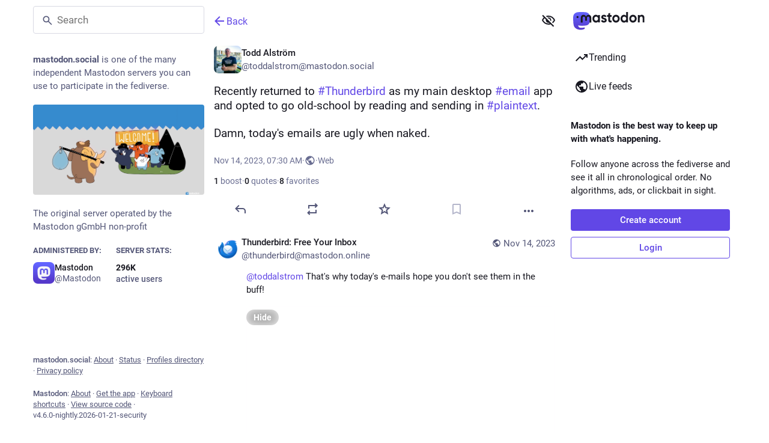

--- FILE ---
content_type: text/javascript; charset=utf-8
request_url: https://mastodon.social/packs/media_modal-5VoEzsC2.js
body_size: 8319
content:
var ce=Object.defineProperty;var he=(e,i,n)=>i in e?ce(e,i,{enumerable:!0,configurable:!0,writable:!0,value:n}):e[i]=n;var j=(e,i,n)=>he(e,typeof i!="symbol"?i+"":i,n);import{j as m}from"./client-ncDLP5Hr.js";import{u as oe,r as f,a as re}from"./index-Dq__EzSu.js";import{c as fe,d as ge}from"./short_number-CDVewIj8.js";import{e as me,u as ve,X as be,a as Q,ah as G,ad as pe,b1 as _e,I as B,aC as ee,aD as ye,aE as xe,aF as Ee,bz as Me,aH as Ne,aM as Ie,b as le,c as we,bA as ke,bv as Re,d as de,L as Ce,a1 as te,aw as Se}from"./poll-BG9sGvJe.js";import{c as J}from"./index-BREhmZ8d.js";import{c as Ae,d as He,p as Te,u as Le}from"./use-gesture-react.esm-DZpPLBox.js";import{S as De}from"./chevron_left-PnclognC.js";import{S as je}from"./close-BNt3WBto.js";import{V as Oe}from"./index-CuOvZ1LY.js";const $=re({reply:{id:"status.reply",defaultMessage:"Reply"},replyAll:{id:"status.replyAll",defaultMessage:"Reply to thread"},reblog:{id:"status.reblog",defaultMessage:"Boost"},reblog_private:{id:"status.reblog_private",defaultMessage:"Share again with your followers"},cancel_reblog_private:{id:"status.cancel_reblog_private",defaultMessage:"Unboost"},cannot_reblog:{id:"status.cannot_reblog",defaultMessage:"This post cannot be boosted"},favourite:{id:"status.favourite",defaultMessage:"Favorite"},removeFavourite:{id:"status.remove_favourite",defaultMessage:"Remove from favorites"},open:{id:"status.open",defaultMessage:"Expand this status"}}),ze=({statusId:e,withOpenButton:i,onClose:n})=>{const{signedIn:a}=me(),l=oe(),o=fe(),h=ve(),y=f.useMemo(()=>be(),[]),d=Q(v=>y(v,{id:e})),x=d==null?void 0:d.get("account"),_=Q(v=>v.compose.get("text").trim().length!==0),b=f.useCallback(()=>{d&&(a?(n(!0),h(_?G({modalType:"CONFIRM_REPLY",modalProps:{status:d}}):pe(d))):h(G({modalType:"INTERACTION",modalProps:{accountId:d.getIn(["account","id"]),url:d.get("uri")}})))},[h,d,a,_,n]),s=f.useCallback(()=>{d&&h(a?_e(d.get("id")):G({modalType:"INTERACTION",modalProps:{accountId:d.getIn(["account","id"]),url:d.get("uri")}}))},[h,d,a]),t=f.useCallback(v=>{v.button!==0||!d||(n(),o.push("/@".concat(x==null?void 0:x.acct,"/").concat(d.get("id"))))},[o,d,x,n]);if(!d)return null;let r,c,g;d.get("in_reply_to_id",null)===null?(r="reply",c=ee,g=l.formatMessage($.reply)):(r="reply-all",c=Ne,g=l.formatMessage($.replyAll));const p=l.formatMessage(d.get("favourited")?$.removeFavourite:$.favourite);return m.jsxs("div",{className:"picture-in-picture__footer",children:[m.jsx(B,{className:"status__action-bar-button",title:g,icon:d.get("in_reply_to_account_id")===d.getIn(["account","id"])?"reply":r,iconComponent:d.get("in_reply_to_account_id")===d.getIn(["account","id"])?ee:c,onClick:b,counter:d.get("replies_count")}),m.jsx(ye,{counters:!0,status:d}),m.jsx(B,{className:"status__action-bar-button star-icon",animate:!0,active:d.get("favourited"),title:p,icon:"star",iconComponent:d.get("favourited")?xe:Ee,onClick:s,counter:d.get("favourites_count")}),i&&m.jsx(B,{className:"status__action-bar-button",title:l.formatMessage($.open),icon:"external-link",iconComponent:Me,onClick:t,href:"/@".concat(x==null?void 0:x.acct,"/").concat(d.get("id"))})]})};var ne={},ie;function Fe(){if(ie)return ne;ie=1;var e=(function(){function n(a,l){for(var o=0;o<l.length;o++){var h=l[o];h.enumerable=h.enumerable||!1,h.configurable=!0,"value"in h&&(h.writable=!0),Object.defineProperty(a,h.key,h)}}return function(a,l,o){return l&&n(a.prototype,l),o&&n(a,o),a}})();function i(n,a){if(!(n instanceof a))throw new TypeError("Cannot call a class as a function")}return(function(){if(typeof window>"u"||typeof Element>"u")return;var n=Array.prototype.slice,a=Element.prototype.matches||Element.prototype.msMatchesSelector,l=["a[href]","area[href]","input:not([disabled])","select:not([disabled])","textarea:not([disabled])","button:not([disabled])","details","summary","iframe","object","embed","video","[contenteditable]"].join(","),o=(function(){function b(s,t){i(this,b),this._inertManager=t,this._rootElement=s,this._managedNodes=new Set,this._rootElement.hasAttribute("aria-hidden")?this._savedAriaHidden=this._rootElement.getAttribute("aria-hidden"):this._savedAriaHidden=null,this._rootElement.setAttribute("aria-hidden","true"),this._makeSubtreeUnfocusable(this._rootElement),this._observer=new MutationObserver(this._onMutation.bind(this)),this._observer.observe(this._rootElement,{attributes:!0,childList:!0,subtree:!0})}return e(b,[{key:"destructor",value:function(){this._observer.disconnect(),this._rootElement&&(this._savedAriaHidden!==null?this._rootElement.setAttribute("aria-hidden",this._savedAriaHidden):this._rootElement.removeAttribute("aria-hidden")),this._managedNodes.forEach(function(t){this._unmanageNode(t.node)},this),this._observer=null,this._rootElement=null,this._managedNodes=null,this._inertManager=null}},{key:"_makeSubtreeUnfocusable",value:function(t){var r=this;d(t,function(v){return r._visitNode(v)});var c=document.activeElement;if(!document.body.contains(t)){for(var g=t,p=void 0;g;){if(g.nodeType===Node.DOCUMENT_FRAGMENT_NODE){p=g;break}g=g.parentNode}p&&(c=p.activeElement)}t.contains(c)&&(c.blur(),c===document.activeElement&&document.body.focus())}},{key:"_visitNode",value:function(t){if(t.nodeType===Node.ELEMENT_NODE){var r=t;r!==this._rootElement&&r.hasAttribute("inert")&&this._adoptInertRoot(r),(a.call(r,l)||r.hasAttribute("tabindex"))&&this._manageNode(r)}}},{key:"_manageNode",value:function(t){var r=this._inertManager.register(t,this);this._managedNodes.add(r)}},{key:"_unmanageNode",value:function(t){var r=this._inertManager.deregister(t,this);r&&this._managedNodes.delete(r)}},{key:"_unmanageSubtree",value:function(t){var r=this;d(t,function(c){return r._unmanageNode(c)})}},{key:"_adoptInertRoot",value:function(t){var r=this._inertManager.getInertRoot(t);r||(this._inertManager.setInert(t,!0),r=this._inertManager.getInertRoot(t)),r.managedNodes.forEach(function(c){this._manageNode(c.node)},this)}},{key:"_onMutation",value:function(t,r){t.forEach(function(c){var g=c.target;if(c.type==="childList")n.call(c.addedNodes).forEach(function(v){this._makeSubtreeUnfocusable(v)},this),n.call(c.removedNodes).forEach(function(v){this._unmanageSubtree(v)},this);else if(c.type==="attributes"){if(c.attributeName==="tabindex")this._manageNode(g);else if(g!==this._rootElement&&c.attributeName==="inert"&&g.hasAttribute("inert")){this._adoptInertRoot(g);var p=this._inertManager.getInertRoot(g);this._managedNodes.forEach(function(v){g.contains(v.node)&&p._manageNode(v.node)})}}},this)}},{key:"managedNodes",get:function(){return new Set(this._managedNodes)}},{key:"hasSavedAriaHidden",get:function(){return this._savedAriaHidden!==null}},{key:"savedAriaHidden",set:function(t){this._savedAriaHidden=t},get:function(){return this._savedAriaHidden}}]),b})(),h=(function(){function b(s,t){i(this,b),this._node=s,this._overrodeFocusMethod=!1,this._inertRoots=new Set([t]),this._savedTabIndex=null,this._destroyed=!1,this.ensureUntabbable()}return e(b,[{key:"destructor",value:function(){if(this._throwIfDestroyed(),this._node&&this._node.nodeType===Node.ELEMENT_NODE){var t=this._node;this._savedTabIndex!==null?t.setAttribute("tabindex",this._savedTabIndex):t.removeAttribute("tabindex"),this._overrodeFocusMethod&&delete t.focus}this._node=null,this._inertRoots=null,this._destroyed=!0}},{key:"_throwIfDestroyed",value:function(){if(this.destroyed)throw new Error("Trying to access destroyed InertNode")}},{key:"ensureUntabbable",value:function(){if(this.node.nodeType===Node.ELEMENT_NODE){var t=this.node;if(a.call(t,l)){if(t.tabIndex===-1&&this.hasSavedTabIndex)return;t.hasAttribute("tabindex")&&(this._savedTabIndex=t.tabIndex),t.setAttribute("tabindex","-1"),t.nodeType===Node.ELEMENT_NODE&&(t.focus=function(){},this._overrodeFocusMethod=!0)}else t.hasAttribute("tabindex")&&(this._savedTabIndex=t.tabIndex,t.removeAttribute("tabindex"))}}},{key:"addInertRoot",value:function(t){this._throwIfDestroyed(),this._inertRoots.add(t)}},{key:"removeInertRoot",value:function(t){this._throwIfDestroyed(),this._inertRoots.delete(t),this._inertRoots.size===0&&this.destructor()}},{key:"destroyed",get:function(){return this._destroyed}},{key:"hasSavedTabIndex",get:function(){return this._savedTabIndex!==null}},{key:"node",get:function(){return this._throwIfDestroyed(),this._node}},{key:"savedTabIndex",set:function(t){this._throwIfDestroyed(),this._savedTabIndex=t},get:function(){return this._throwIfDestroyed(),this._savedTabIndex}}]),b})(),y=(function(){function b(s){if(i(this,b),!s)throw new Error("Missing required argument; InertManager needs to wrap a document.");this._document=s,this._managedNodes=new Map,this._inertRoots=new Map,this._observer=new MutationObserver(this._watchForInert.bind(this)),x(s.head||s.body||s.documentElement),s.readyState==="loading"?s.addEventListener("DOMContentLoaded",this._onDocumentLoaded.bind(this)):this._onDocumentLoaded()}return e(b,[{key:"setInert",value:function(t,r){if(r){if(this._inertRoots.has(t))return;var c=new o(t,this);if(t.setAttribute("inert",""),this._inertRoots.set(t,c),!this._document.body.contains(t))for(var g=t.parentNode;g;)g.nodeType===11&&x(g),g=g.parentNode}else{if(!this._inertRoots.has(t))return;var p=this._inertRoots.get(t);p.destructor(),this._inertRoots.delete(t),t.removeAttribute("inert")}}},{key:"getInertRoot",value:function(t){return this._inertRoots.get(t)}},{key:"register",value:function(t,r){var c=this._managedNodes.get(t);return c!==void 0?c.addInertRoot(r):c=new h(t,r),this._managedNodes.set(t,c),c}},{key:"deregister",value:function(t,r){var c=this._managedNodes.get(t);return c?(c.removeInertRoot(r),c.destroyed&&this._managedNodes.delete(t),c):null}},{key:"_onDocumentLoaded",value:function(){var t=n.call(this._document.querySelectorAll("[inert]"));t.forEach(function(r){this.setInert(r,!0)},this),this._observer.observe(this._document.body||this._document.documentElement,{attributes:!0,subtree:!0,childList:!0})}},{key:"_watchForInert",value:function(t,r){var c=this;t.forEach(function(g){switch(g.type){case"childList":n.call(g.addedNodes).forEach(function(N){if(N.nodeType===Node.ELEMENT_NODE){var w=n.call(N.querySelectorAll("[inert]"));a.call(N,"[inert]")&&w.unshift(N),w.forEach(function(M){this.setInert(M,!0)},c)}},c);break;case"attributes":if(g.attributeName!=="inert")return;var p=g.target,v=p.hasAttribute("inert");c.setInert(p,v);break}},this)}}]),b})();function d(b,s,t){if(b.nodeType==Node.ELEMENT_NODE){var r=b;s&&s(r);var c=r.shadowRoot;if(c){d(c,s);return}if(r.localName=="content"){for(var g=r,p=g.getDistributedNodes?g.getDistributedNodes():[],v=0;v<p.length;v++)d(p[v],s);return}if(r.localName=="slot"){for(var N=r,w=N.assignedNodes?N.assignedNodes({flatten:!0}):[],M=0;M<w.length;M++)d(w[M],s);return}}for(var I=b.firstChild;I!=null;)d(I,s),I=I.nextSibling}function x(b){if(!b.querySelector("style#inert-style, link#inert-style")){var s=document.createElement("style");s.setAttribute("id","inert-style"),s.textContent="\n[inert] {\n  pointer-events: none;\n  cursor: default;\n}\n\n[inert], [inert] * {\n  -webkit-user-select: none;\n  -moz-user-select: none;\n  -ms-user-select: none;\n  user-select: none;\n}\n",b.appendChild(s)}}if(!HTMLElement.prototype.hasOwnProperty("inert")){var _=new y(document);Object.defineProperty(HTMLElement.prototype,"inert",{enumerable:!0,get:function(){return this.hasAttribute("inert")},set:function(s){_.setInert(this,s)}})}})(),ne}Fe();function $e(e,i,n){return{r:255*n(e.r/255,i.r/255),g:255*n(e.g/255,i.g/255),b:255*n(e.b/255,i.b/255)}}function Ve(e,i){return e*i}function P(e,i,n){return Math.min(Math.max(e||0,i),n)}function X(e){return{r:P(e.r,0,255),g:P(e.g,0,255),b:P(e.b,0,255),a:P(e.a,0,1)}}function se(e){return{r:255*e.r,g:255*e.g,b:255*e.b,a:e.a}}function Ze(e){return{r:e.r/255,g:e.g/255,b:e.b/255,a:e.a}}function ae(e,i){i===void 0&&(i=0);var n=Math.pow(10,i);return{r:Math.round(e.r*n)/n,g:Math.round(e.g*n)/n,b:Math.round(e.b*n)/n,a:e.a}}function Y(e,i,n,a,l,o){return(1-i/n)*a+i/n*Math.round((1-e)*l+e*o)}function Be(e,i,n,a,l){l===void 0&&(l={unitInput:!1,unitOutput:!1,roundOutput:!0}),l.unitInput&&(e=se(e),i=se(i)),e=X(e);var o=(i=X(i)).a+e.a-i.a*e.a,h=n(e,i,a),y=X({r:Y(e.a,i.a,o,e.r,i.r,h.r),g:Y(e.a,i.a,o,e.g,i.g,h.g),b:Y(e.a,i.a,o,e.b,i.b,h.b),a:o});return y=l.unitOutput?Ze(y):l.roundOutput?ae(y):(function(d){return ae(d,9)})(y),y}function Ke(e,i){return Be(e,i,$e,Ve)}class Pe extends f.PureComponent{constructor(){super(...arguments);j(this,"activeElement",this.props.children?document.activeElement:null);j(this,"handleKeyUp",n=>{(n.key==="Escape"||n.key==="Esc"||n.keyCode===27)&&this.props.children&&this.props.onClose()});j(this,"handleKeyDown",n=>{if(n.key==="Tab"){const a=Array.from(this.node.querySelectorAll('button:not([disabled]), [href], input:not([disabled]), select:not([disabled]), textarea:not([disabled]), [tabindex]:not([tabindex="-1"])')).filter(h=>window.getComputedStyle(h).display!=="none"),l=a.indexOf(n.target);let o;n.shiftKey?o=a[l-1]||a[a.length-1]:o=a[l+1]||a[0],o&&(o.focus(),n.stopPropagation(),n.preventDefault())}});j(this,"getSiblings",()=>Array(...this.node.parentElement.childNodes).filter(n=>n!==this.node));j(this,"setRef",n=>{this.node=n})}componentDidMount(){window.addEventListener("keyup",this.handleKeyUp,!1),window.addEventListener("keydown",this.handleKeyDown,!1),this.history=this.props.history||ge()}componentDidUpdate(n){!this.props.children&&n.children&&(this.getSiblings().forEach(a=>a.removeAttribute("inert")),Promise.resolve().then(()=>{this.props.ignoreFocus||this.activeElement.focus({preventScroll:!0}),this.activeElement=null}).catch(console.error),this._handleModalClose()),this.props.children&&!n.children&&(this.activeElement=document.activeElement,this.getSiblings().forEach(a=>a.setAttribute("inert",!0)),this._handleModalOpen()),this.props.children&&this._ensureHistoryBuffer()}componentWillUnmount(){window.removeEventListener("keyup",this.handleKeyUp),window.removeEventListener("keydown",this.handleKeyDown)}_handleModalOpen(){this._modalHistoryKey=Date.now(),this.unlistenHistory=this.history.listen((n,a)=>{a==="POP"&&this.props.onClose()})}_handleModalClose(){this.unlistenHistory&&this.unlistenHistory();const{state:n}=this.history.location;n&&n.mastodonModalKey===this._modalHistoryKey&&this.history.goBack()}_ensureHistoryBuffer(){const{pathname:n,search:a,hash:l,state:o}=this.history.location;(!o||o.mastodonModalKey!==this._modalHistoryKey)&&this.history.push({pathname:n,search:a,hash:l},{...o,mastodonModalKey:this._modalHistoryKey})}render(){const{children:n,onClose:a}=this.props,l=!!n;if(!l)return m.jsx("div",{className:"modal-root",ref:this.setRef,style:{opacity:0}});let o=null;if(this.props.backgroundColor&&typeof this.props.backgroundColor=="string")o=this.props.backgroundColor;else if(this.props.backgroundColor){const h=Ke({...this.props.backgroundColor,a:1},{r:0,g:0,b:0,a:.7});o="rgb(".concat(h.r,", ").concat(h.g,", ").concat(h.b,")")}return m.jsx("div",{className:"modal-root",ref:this.setRef,children:m.jsxs("div",{style:{pointerEvents:l?"auto":"none"},children:[m.jsx("div",{role:"presentation",className:"modal-root__overlay",onClick:a,style:{backgroundColor:o}}),m.jsx("div",{role:"dialog",className:"modal-root__container",children:n})]})})}}const bt=Ie(Pe),ue=f.forwardRef(({src:e,alt:i,lang:n,width:a,height:l,onClick:o,onMouseDown:h,onTouchStart:y},d)=>{const[x,_]=f.useState(!0),b=f.useCallback(()=>{_(!1)},[_]),s=f.useCallback(t=>{t.stopPropagation(),o==null||o(t)},[o]);return m.jsxs("div",{className:"gifv",children:[x&&m.jsx("canvas",{role:"button",tabIndex:0,"aria-label":i,lang:n,onClick:s}),m.jsx("video",{ref:d,src:e,role:"button",tabIndex:0,"aria-label":i,lang:n,width:a,height:l,muted:!0,loop:!0,autoPlay:!0,playsInline:!0,onClick:s,onLoadedData:b,onMouseDown:h,onTouchStart:y})]})});ue.displayName="GIFV";const Ue=["0","1","2","3","4","5","6","7","8","9","A","B","C","D","E","F","G","H","I","J","K","L","M","N","O","P","Q","R","S","T","U","V","W","X","Y","Z","a","b","c","d","e","f","g","h","i","j","k","l","m","n","o","p","q","r","s","t","u","v","w","x","y","z","#","$","%","*","+",",","-",".",":",";","=","?","@","[","]","^","_","{","|","}","~"],qe=e=>{let i=0,n;for(const a of e)n=Ue.indexOf(a),i=i*83+n;return i},We=e=>({r:Math.max(0,e>>16),g:Math.max(0,e>>8&255),b:Math.max(0,e&255)}),Ge=e=>e?We(qe(e.slice(2,6))):null,Z=1,Xe=4,Ye=250,Je=(e,i,n,a)=>{const{clientWidth:l,clientHeight:o}=e,{offsetWidth:h,offsetHeight:y}=i,x=(n/a<l/o?"width":"height")==="width"?Math.min(l,n)/h:Math.min(o,a)/y;return{containerWidth:l,containerHeight:o,imageWidth:h,imageHeight:y,initialScale:x}},Qe=Ae([He,Te]),et=(e,i)=>{if(!e||i===Z)return{left:-1/0,right:1/0,top:-1/0,bottom:1/0};const{containerWidth:n,containerHeight:a,imageWidth:l,imageHeight:o}=e;return{left:-Math.max(l*i-n,0)/2,right:Math.max(l*i-n,0)/2,top:-Math.max(o*i-a,0)/2,bottom:Math.max(o*i-a,0)/2}},tt=({alt:e="",lang:i="",src:n,width:a,height:l,onClick:o,onDoubleClick:h,onClose:y,onZoomChange:d,zoomedIn:x,blurhash:_})=>{f.useEffect(()=>{const E=C=>{C.preventDefault()};return document.addEventListener("gesturestart",E),document.addEventListener("gesturechange",E),document.addEventListener("gestureend",E),()=>{document.removeEventListener("gesturestart",E),document.removeEventListener("gesturechange",E),document.removeEventListener("gestureend",E)}},[]);const[b,s]=f.useState(!1),[t,r]=f.useState(!1),[c,g]=f.useState(!1),p=f.useRef(null),v=f.useRef(null),N=f.useRef(),w=f.useRef(null),[M,I]=le(()=>({x:0,y:0,scale:1,onRest:{scale({value:E}){d&&d(E!==Z)}}}));Qe({onDrag({pinching:E,cancel:C,active:A,last:T,offset:[H,R],velocity:[,z],direction:[,u],tap:k}){if(k){N.current?(clearTimeout(N.current),N.current=null,h==null||h()):N.current=setTimeout(()=>{o==null||o(),N.current=null},Ye);return}if(!x){if(T){(z>.5&&u!==0||Math.abs(R)>150)&&(y==null||y()),I.start({y:0,config:we.wobbly});return}else if(u!==0){I.start({y:R,immediate:!0});return}C();return}if(E){C();return}s(!!A),I.start({x:H,y:R})},onPinch({origin:[E,C],first:A,movement:[T],offset:[H],memo:R}){if(!v.current)return;if(A){const{width:k,height:S,x:L,y:D}=v.current.getBoundingClientRect(),K=E-(L+k/2),F=C-(D+S/2);R=[M.x.get(),M.y.get(),K,F]}const z=R[0]-(T-1)*R[2],u=R[1]-(T-1)*R[3];return I.start({scale:H,x:z,y:u}),R}},{target:v,drag:{from:()=>[M.x.get(),M.y.get()],filterTaps:!0,bounds:()=>et(w.current,M.scale.get()),rubberband:!0},pinch:{scaleBounds:{min:Z,max:Xe},rubberband:!0}}),f.useEffect(()=>{!t||!p.current||!v.current||(w.current=Je(p.current,v.current,a,l),x?M.scale.get()===Z&&I.start({scale:w.current.initialScale,x:0,y:0}):I.start({scale:Z,x:0,y:0}))},[I,M.scale,x,a,l,t]);const U=f.useCallback(E=>{E.preventDefault(),E.stopPropagation()},[]),q=f.useCallback(()=>{r(!0)},[r]),W=f.useCallback(()=>{g(!0)},[g]),O=ke([M.scale,M.x,M.y],(E,C,A)=>"matrix(".concat(E,", 0, 0, ").concat(E,", ").concat(C,", ").concat(A,")"));return m.jsxs("div",{className:J("zoomable-image",{"zoomable-image--zoomed-in":x,"zoomable-image--error":c,"zoomable-image--dragging":b}),ref:p,children:[!t&&_&&m.jsx("div",{className:"zoomable-image__preview",style:{aspectRatio:"".concat(a,"/").concat(l),height:"min(".concat(l,"px, 100%)")},children:m.jsx(Re,{hash:_})}),m.jsx(de.img,{style:{transform:O},ref:v,alt:e,lang:i,src:n,width:a,height:l,draggable:!1,onLoad:q,onError:W,onClickCapture:U}),!t&&!c&&m.jsx(Ce,{})]})},nt=e=>f.createElement("svg",{xmlns:"http://www.w3.org/2000/svg",height:24,viewBox:"0 -960 960 960",width:24,...e},f.createElement("path",{d:"M800-600v-120H680v-80h120q33 0 56.5 23.5T880-720v120h-80Zm-720 0v-120q0-33 23.5-56.5T160-800h120v80H160v120H80Zm600 440v-80h120v-120h80v120q0 33-23.5 56.5T800-160H680Zm-520 0q-33 0-56.5-23.5T80-240v-120h80v120h120v80H160Zm80-160v-320h480v320H240Zm80-80h320v-160H320v160Zm0 0v-160 160Z"})),it=e=>f.createElement("svg",{width:24,height:24,viewBox:"0 0 24 24",fill:"none",xmlns:"http://www.w3.org/2000/svg",...e},f.createElement("path",{d:"M3.1002 20.2C2.46686 20.2 1.9252 19.9833 1.4752 19.55C1.04186 19.1 0.825195 18.5583 0.825195 17.925V6.07499C0.825195 5.44165 1.04186 4.90832 1.4752 4.47499C1.9252 4.02499 2.46686 3.79999 3.1002 3.79999H20.9002C21.5335 3.79999 22.0669 4.02499 22.5002 4.47499C22.9502 4.90832 23.1752 5.44165 23.1752 6.07499V17.925C23.1752 18.5583 22.9502 19.1 22.5002 19.55C22.0669 19.9833 21.5335 20.2 20.9002 20.2H3.1002ZM3.1002 17.925H20.9002V6.07499H3.1002V17.925Z",fill:"black"}),f.createElement("path",{d:"M8.12522 16V9.85782H6.25043V8H10V16H8.12522ZM11.1461 16V14.1422H13.0209V16H11.1461ZM15.1252 16V9.85782H13.2313V8H17V16H15.1252ZM11.1461 12.8578V11H13.0209V12.8578H11.1461Z",fill:"black"})),V=re({close:{id:"lightbox.close",defaultMessage:"Close"},previous:{id:"lightbox.previous",defaultMessage:"Previous"},next:{id:"lightbox.next",defaultMessage:"Next"},zoomIn:{id:"lightbox.zoom_in",defaultMessage:"Zoom to actual size"},zoomOut:{id:"lightbox.zoom_out",defaultMessage:"Zoom to fit"}}),st=400,at=f.forwardRef(({media:e,onClose:i,index:n,lang:a,currentTime:l,autoPlay:o,volume:h,statusId:y,onChangeBackgroundColor:d},x)=>{const[_,b]=f.useState(n),[s,t]=f.useState(!1),r=e.get(_),[c,g]=le(()=>({x:"-".concat(_*100,"%")})),p=f.useCallback((u,k=!1)=>{u<0?u=e.size+u:u>=e.size&&(u=u%e.size),b(u),t(!1),k&&g.start({x:"calc(-".concat(u*100,"% + 0px)")})},[g,e.size]),v=f.useCallback(()=>{p(_-1,!0)},[p,_]),N=f.useCallback(()=>{p(_+1,!0)},[p,_]),w=f.useCallback(u=>{u.key==="ArrowLeft"?(v(),u.preventDefault(),u.stopPropagation()):u.key==="ArrowRight"&&(N(),u.preventDefault(),u.stopPropagation())},[N,v]),M=Le(({active:u,movement:[k],direction:[S],cancel:L})=>{if(s)return;u&&Math.abs(k)>Math.min(window.innerWidth/4,st)&&(p(_-S),L());const D=u?k:0;g.start({x:"calc(-".concat(_*100,"% + ").concat(D,"px)")})},{pointer:{capture:!1}});f.useEffect(()=>(window.addEventListener("keydown",w,!1),()=>{window.removeEventListener("keydown",w)}),[w]),f.useEffect(()=>{const u=r==null?void 0:r.get("blurhash");if(u){const k=Ge(u);k&&d(k)}return()=>{d(null)}},[r,d]);const[I,U]=f.useState({width:0,height:0}),q=f.useCallback(u=>{u!=null&&u.clientWidth&&u.clientHeight&&U({width:u.clientWidth,height:u.clientHeight})},[]),W=(r==null?void 0:r.get("type"))==="image"&&(r.getIn(["meta","original","width"])>I.width||r.getIn(["meta","original","height"])>I.height),O=f.useCallback(()=>{t(u=>!u)},[]),[E,C]=f.useState(!1),A=f.useCallback(()=>{C(u=>!u)},[]),T=f.useMemo(()=>e.map((u,k)=>{const S=u.get("url"),L=u.get("blurhash"),D=u.getIn(["meta","original","width"],0),K=u.getIn(["meta","original","height"],0),F=u.getIn(["translation","description"],u.get("description"));return u.get("type")==="image"?m.jsx(tt,{src:S,blurhash:L,width:D,height:K,alt:F,lang:a,onClick:A,onDoubleClick:O,onClose:i,onZoomChange:t,zoomedIn:s&&k===_},S):u.get("type")==="video"?m.jsx(Oe,{preview:u.get("preview_url"),blurhash:L,src:S,frameRate:u.getIn(["meta","original","frame_rate"]),aspectRatio:"".concat(D," / ").concat(K),startTime:l!=null?l:0,startPlaying:o!=null?o:!1,startVolume:h!=null?h:1,onCloseVideo:i,detailed:!0,alt:F,lang:a},S):u.get("type")==="gifv"?m.jsx(ue,{src:S,alt:F,lang:a,onClick:A},S):null}),[o,l,A,O,_,a,e,i,h,s]),H=oe(),R=e.size>1&&m.jsx("button",{tabIndex:0,className:"media-modal__nav media-modal__nav--prev",onClick:v,"aria-label":H.formatMessage(V.previous),type:"button",children:m.jsx(te,{id:"chevron-left",icon:De})}),z=e.size>1&&m.jsx("button",{tabIndex:0,className:"media-modal__nav  media-modal__nav--next",onClick:N,"aria-label":H.formatMessage(V.next),type:"button",children:m.jsx(te,{id:"chevron-right",icon:Se})});return m.jsxs("div",{...M(),className:"modal-root__modal media-modal",ref:q,children:[m.jsx(de.div,{style:c,className:"media-modal__closer",role:"presentation",onClick:i,children:T}),m.jsxs("div",{className:J("media-modal__navigation",{"media-modal__navigation--hidden":E}),children:[m.jsxs("div",{className:"media-modal__buttons",children:[W&&m.jsx(B,{title:H.formatMessage(s?V.zoomOut:V.zoomIn),icon:"",iconComponent:s?nt:it,onClick:O}),m.jsx(B,{title:H.formatMessage(V.close),icon:"times",iconComponent:je,onClick:i})]}),R,z,m.jsxs("div",{className:"media-modal__overlay",children:[m.jsx(ot,{itemsCount:e.size,index:_,onChangeIndex:p}),y&&m.jsx(ze,{statusId:y,withOpenButton:!0,onClose:i})]})]})]})});at.displayName="MediaModal";const ot=({itemsCount:e,index:i,onChangeIndex:n})=>{const a=f.useCallback(l=>()=>{n(l)},[n]);return e<=1?null:m.jsx("ul",{className:"media-modal__pagination",children:Array.from({length:e}).map((l,o)=>m.jsx("button",{className:J("media-modal__page-dot",{active:o===i}),onClick:a(o),type:"button",children:o+1},o))})};export{ze as F,ue as G,bt as M,tt as Z,at as a,Ge as g};
//# sourceMappingURL=media_modal-5VoEzsC2.js.map


--- FILE ---
content_type: text/javascript; charset=utf-8
request_url: https://mastodon.social/packs/fullscreen-BoSaMVWo.js
body_size: -243
content:
const c=()=>{var n,l;const e=document;return!!((l=(n=e.fullscreenElement)!=null?n:e.webkitFullscreenElement)!=null?l:e.mozFullScreenElement)},s=()=>{const e=document;e.exitFullscreen?e.exitFullscreen():e.webkitExitFullscreen?e.webkitExitFullscreen():e.mozCancelFullScreen&&e.mozCancelFullScreen()},t=e=>{e&&(e.requestFullscreen?e.requestFullscreen():e.webkitRequestFullscreen?e.webkitRequestFullscreen():e.mozRequestFullScreen&&e.mozRequestFullScreen())},r=e=>{const n=document;"onfullscreenchange"in n?n.addEventListener("fullscreenchange",e):"onwebkitfullscreenchange"in n?n.addEventListener("webkitfullscreenchange",e):"onmozfullscreenchange"in n&&n.addEventListener("mozfullscreenchange",e)},u=e=>{const n=document;"onfullscreenchange"in n?n.removeEventListener("fullscreenchange",e):"onwebkitfullscreenchange"in n?n.removeEventListener("webkitfullscreenchange",e):"onmozfullscreenchange"in n&&n.removeEventListener("mozfullscreenchange",e)};export{r as a,u as d,s as e,c as i,t as r};
//# sourceMappingURL=fullscreen-BoSaMVWo.js.map
